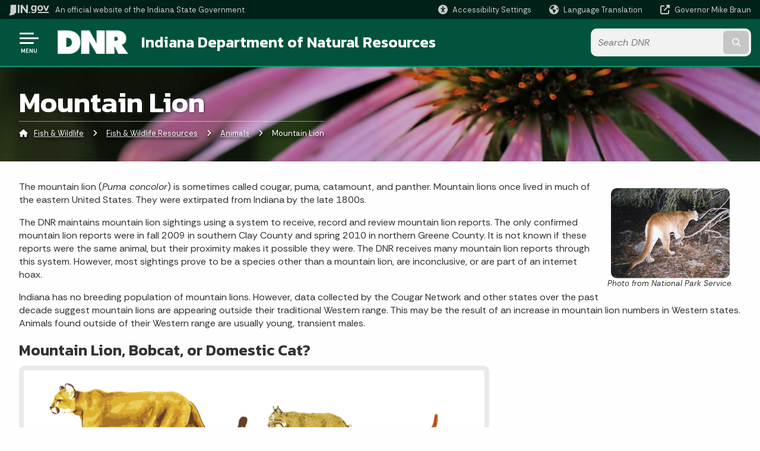

--- FILE ---
content_type: text/html; charset=UTF-8
request_url: https://www.in.gov/dnr/fish-and-wildlife/wildlife-resources/animals/mountain-lion/
body_size: 13475
content:
<!doctype html>
<html class="no-js" lang="en" aria-label="Fish &amp; Wildlife - Mountain Lion" data="
subpage
">
    <head>
    <!-- Front end is subsite page asset -->
    <title>DNR: Fish &amp; Wildlife: Mountain Lion</title>
<meta charset="utf-8">
<meta name="description" content="Indiana Department of Natural Resources Division of Fish & Wildlife Mountain Lions" />
<meta name="keywords" content="Indiana, Mountain, Lion, cougar, big, cat, sighting, puma, panther, size, tracks, color, tail, catamount, large, mammal" />
<meta name="viewport" content="width=device-width, initial-scale=1.0">
<meta name="apple-mobile-web-app-capable" content="yes">
<meta http-equiv="X-UA-Compatible" content="IE=edge,chrome=1">
<meta name="dcterms.title"      content="Mountain Lion">
<meta name="dcterms.creator"    content="Fish &amp; Wildlife">
<meta name="dcterms.created"    content="2021-01-27T13:29:49-05:00">
<meta name="dcterms.modified"   content="2024-11-26T12:31:39-05:00">
<meta name="dcterms.issued"     content="2021-01-29T09:45:36-05:00">
<meta name="dcterms.format"     content="HTML">
<meta name="dcterms.identifier" content="https://www.in.gov/dnr/fish-and-wildlife/wildlife-resources/animals/mountain-lion">
<!-- EnhancedUiSearch //-->
<!-- Settings //-->
<meta name="assetType" content="page_standard" />
<meta name="assetName" content="Mountain Lion" />
<!-- Publishing - Page Details //-->
    <meta itemprop="name" content="Mountain Lion" />
    <meta itemprop="description" content="Indiana Department of Natural Resources Division of Fish & Wildlife Mountain Lions" />
        <meta itemprop="image" content="https://www.in.gov" />
<meta name="twitter:card" content="summary" />
        <meta name="twitter:title" content="Mountain Lion" />
        <meta name="twitter:description" content="Indiana Department of Natural Resources Division of Fish & Wildlife Mountain Lions" />
        <meta property="og:title" content="Mountain Lion" />
        <meta property="og:description" content="Indiana Department of Natural Resources Division of Fish & Wildlife Mountain Lions" />
<meta property="og:type" content="website" />
    <meta property="og:url" content="https://www.in.gov/dnr/fish-and-wildlife/wildlife-resources/animals/mountain-lion/" />
<meta property="og:site_name" content="Fish &amp; Wildlife" />
<meta property="article:published_time" content="2021-01-29T09:45:36-05:00" />
<meta property="article:modified_time" content="2024-11-26T12:31:39-05:00" />
<meta property="article:tag" content="Indiana, Mountain, Lion, cougar, big, cat, sighting, puma, panther, size, tracks, color, tail, catamount, large, mammal" />
<link rel="shortcut icon" href="/global/images/favicon.ico" />
                <link rel="preconnect" href="https://fonts.googleapis.com">
<link rel="preconnect" href="https://fonts.gstatic.com" crossorigin>
<link href="https://fonts.googleapis.com/css2?family=Kanit:ital,wght@0,300;0,400;0,600;0,700;1,300;1,400;1,600;1,700&family=Rethink+Sans:ital,wght@0,400..800;1,400..800&display=swap" rel="stylesheet">
<link type="text/css" rel="stylesheet" media="all" href="/global/css/font-awesome-6.7.1/css/all.min.css" /> 
<link type="text/css" rel="stylesheet" media="all" href="/global/css/agency-styles-2024.css" />
<script type="text/javascript" src="/global/javascript/jquery-3.5.1.js"></script>
<!-- u: 52676 -->
            <link href="/dnr/includes/custom.css" rel="stylesheet">
            <link href="/dnr/includes/custom.css" rel="stylesheet">
        <link href="/dnr/fish-and-wildlife/includes/custom.css" rel="stylesheet">
         <link href="/dnr/fish-and-wildlife/includes/colors_2024.css" rel="stylesheet">
</head>
<body id="subpage" class="dnr marketing show-horizontal-menu ">
                <header data-sticky-container class="no-mobile-float">
    <div data-sticky data-margin-top="0" data-sticky-on="small">
        <div id="header_sliver" class="row expanded">
            <div id="header_sliver_logo_container" class="container_ingovlogo columns">
                    <svg id="in-gov-logo-svg" class="in-gov-logo-svg" alrt="IN.gov Logo" data-name="IN.gov Logo"
                        xmlns="http://www.w3.org/2000/svg" viewBox="0 0 120 32.26" height="18" width="68">
                        <defs>
                            <style>
                                .ingov-logo {
                                    fill: #fff;
                                }
                            </style>
                        </defs>
                        <title>IN.gov</title>
                        <path class="ingov-logo"
                            d="M20.21.1,9.8,0A3.6,3.6,0,0,0,8.53.26L6.81,1A.91.91,0,0,1,6.45,1,.86.86,0,0,1,6.15,1l-1-.45A.84.84,0,0,0,4.2.68a.88.88,0,0,0-.26.63L3.63,24a1.63,1.63,0,0,1-.25.75L1,28a3.65,3.65,0,0,0-.53,1.18L0,31.28a.83.83,0,0,0,.13.7.73.73,0,0,0,.57.28,1,1,0,0,0,.31,0l2.71-.83a1.3,1.3,0,0,1,.7.05L5.58,32a1.25,1.25,0,0,0,.51.12A1.37,1.37,0,0,0,7,31.77l.61-.56a.82.82,0,0,1,.49-.16h.07l.9.18.19,0a1.2,1.2,0,0,0,1.11-.7l.28-.65a.15.15,0,0,1,.17-.07l1.94.68a1.11,1.11,0,0,0,.34.06,1.18,1.18,0,0,0,1-.57l.32-.55a3.91,3.91,0,0,1,.61-.75l1.57-1.41a1.59,1.59,0,0,0,.46-1.37L17,25.57h0a2.72,2.72,0,0,0,1.35,0l1.88-.53a.82.82,0,0,0,.45-1.34L20.18,23a.08.08,0,0,1,0-.07.09.09,0,0,1,0-.06l.31-.23a1.76,1.76,0,0,0,.64-1.28l.07-20.19A1,1,0,0,0,20.21.1Zm61.61,2H78.65A.61.61,0,0,0,78,2.7a.61.61,0,0,1-1,.47,6.25,6.25,0,0,0-4.1-1.49c-4.19,0-7.31,3-7.31,8.44s3.16,8.44,7.31,8.44A6.22,6.22,0,0,0,77,17a.61.61,0,0,1,1,.46v.16c0,3.26-2.47,4.19-4.56,4.19a6.79,6.79,0,0,1-4.66-1.55.61.61,0,0,0-.93.14l-1.27,2.05a.62.62,0,0,0,.14.81,10.1,10.1,0,0,0,6.72,2.12c4.08,0,9-1.54,9-7.86V2.7A.61.61,0,0,0,81.82,2.09ZM78,12.59a.63.63,0,0,1-.14.39,4.9,4.9,0,0,1-3.6,1.7c-2.47,0-4.19-1.72-4.19-4.56s1.72-4.56,4.19-4.56a4.79,4.79,0,0,1,3.63,1.73.59.59,0,0,1,.11.35Zm15.59,6.48a8.41,8.41,0,0,0,8.78-8.72,8.77,8.77,0,0,0-17.54,0A8.4,8.4,0,0,0,93.63,19.07Zm0-13.52c2.71,0,4.26,2.23,4.26,4.8s-1.54,4.84-4.26,4.84S89.41,13,89.41,10.36,90.92,5.55,93.63,5.55Zm25.49-3.47h-2.8a.88.88,0,0,0-.82.57l-3.29,8.78a.88.88,0,0,1-1.64,0l-3.29-8.78a.88.88,0,0,0-.82-.57H103.7a.88.88,0,0,0-.81,1.2l6,14.82a.88.88,0,0,0,.81.55h3.52a.88.88,0,0,0,.81-.55l6-14.82A.88.88,0,0,0,119.12,2.09ZM61.59,21.23a2,2,0,1,0,2,2A2,2,0,0,0,61.59,21.23ZM30.18.44H26.66a.88.88,0,0,0-.88.88v23a.88.88,0,0,0,.88.88h3.52a.88.88,0,0,0,.88-.88v-23A.88.88,0,0,0,30.18.44Zm25.47,0H52.13a.88.88,0,0,0-.88.88V13.74a.88.88,0,0,1-1.59.51L40.05.81a.88.88,0,0,0-.71-.37H35.25a.88.88,0,0,0-.88.88v23a.88.88,0,0,0,.88.88h3.52a.88.88,0,0,0,.88-.88v-13a.88.88,0,0,1,1.59-.51l9.95,14a.88.88,0,0,0,.71.37h3.76a.88.88,0,0,0,.88-.88v-23A.88.88,0,0,0,55.65.44ZM118.59,21.6H87.28a.88.88,0,0,0-.88.88v1.75a.88.88,0,0,0,.88.88h31.31a.88.88,0,0,0,.88-.88V22.48A.88.88,0,0,0,118.59,21.6Z"
                            transform="translate(0 0)"></path>
                    </svg>
                <a href="https://www.in.gov/" target="_blank">
                <span id="header_sliver_official_text">An official website <span class="small-hide">of the Indiana State Government</span></span>
                </a>
            </div>
            <div class="columns medium-hide medium-2 large-2 shrink">
                <a id="header_sliver_accessibility_link" href="javascript:void(0);" data-acsb-custom-trigger="true" role="button" data-acsb-clickable="true" data-acsb-navigable="true" aria-hidden="true" tabindex="-1">
                    <span id="header_sliver_accessibility_icon" class="fas fa-universal-access" aria-hidden="true"></span>
                    <span id="header_sliver_accessibility_text" class="small-hide" aria-hidden="true">Accessibility Settings</span>
                </a>
            </div>
            <div id="google_translate_element_header" class="small-hide columns medium-hide medium-2 large-2 shrink">
                <span id="header_sliver_translation_icon" class="fas fa-globe-americas"></span>
                <span id="header_sliver_translation_text" class="small-hide">Language Translation</span>
            </div>
            <script type="text/javascript">
                function googleTranslateElementInit() {
                    new google.translate.TranslateElement({ pageLanguage: 'en', layout: google.translate.TranslateElement.InlineLayout.VERTICAL }, 'google_translate_element_header');
                }
            </script>
            <script type="text/javascript" src="//translate.google.com/translate_a/element.js?cb=googleTranslateElementInit" async></script>
            <div class="columns small-hide medium-2 large-2 shrink">
                <a id="header_sliver_governor_link" href="https://www.in.gov/gov" target="_blank"><span id="header_sliver_governor_icon" class="fas fa-external-link-alt"></span> <span id="header_sliver_governor_text">Governor Mike Braun</span></a>
            </div>
        </div>
        <div id="header_top" role="navigation" class="row expanded collapse">
            <div class="columns small-12 medium-expand">
                <ul id="header_elem-list" class="row expanded ">
                    <li id="header_agency-logo" class="columns small-12 shrink small-expand">
                                <a href="/dnr">
                        <img class="logo_agency" src="/dnr/images/logo_dnr-white.png" alt="DNR Logo"></a>
                    </li>
                    <li id="header_agency-name" class="columns  has-agency-logo ">   
                                        <a href="/dnr">
                            Indiana Department of Natural Resources
                        </a>
                    </li>
                    <script>
                        var searchCollection = 'agencies1';
                        var searchResultsPage = '/dnr/fish-and-wildlife/search-results';
                        var searchProfile = 'dnr';
                    </script>
                    <li id="header_search" class="columns small-12 medium-4 large-3">
                        <form id="agency-fb-search" action="/dnr/fish-and-wildlife/search-results" method="get" role="search">
                            <input type="hidden" name="profile" value="dnr">
                            <input type="hidden" name="collection" value="agencies1">
                            <ul id="header_search-list">
                                <li><button type="button" class="button" id="button_voice-search" title="Search by voice"><i
                                            class="fas fa-microphone"></i><span class="show-for-sr">Start voice
                                            input</span></button></li>
                                <li>
                                    <input id="header_agency-search" type="search" placeholder="Search&nbsp;DNR"
                                        data-placeholder="Search&nbsp;DNR" name="query" autocomplete="off"
                                        aria-label="Search query">
                                    <div id="frequent-search-wrap" data-cached=0>
                                        <p><i class="fas fa-star"></i> <strong>Frequent Searches</strong></p>
                                    </div>
                                </li>
                                <li><button type="submit" class="button" id="button_text-search"><span class="fas fa-magnifying-glass"></span><span class="browser-ie11">&gt;</span><span class="show-for-sr">Submit text search</span></button></li>
                            </ul>
                        </form>
                    </li>
                </ul>
            </div>
        </div>
    </div>
    <div id="top-menu-nav-btn" class="columns shrink bottom-left" title="Main Menu">
        <button id="button_main-menu" aria-expanded="true">
            <div id="toggle" class="button-container">
                <span class="top"></span>
                <span class="middle"></span>
                <span class="bottom"></span>
                <div class="icon-text">MENU</div>
            </div>
        </button>
    </div>
    <!--<div class="faq_box" style="display:none;"></div>-->
    <script>let siteAlertJSONPath = '/dnr/fish-and-wildlife' + '/includes/site-alert.json'</script>
</header>
<div class="overlay" id="overlay" data-close-on-click="true">
	<nav class="overlay-menu">
		<div class="main-nav" id="main-nav">
		    <div class="section-header section-parent">
                <h2>
					<span class="fas fa-home"></span><a href="/dnr">DNR</a><span class="fas fa-angle-right"></span><a href="/dnr/fish-and-wildlife">Fish &amp; Wildlife Home</a>
				</h2>
		    </div>
		    <ul class="vertical menu accordion-menu" data-accordion-menu data-submenu-toggle="true" data-multi-open="false">
    <li>
        <a href="/dnr/fish-and-wildlife/about-us">About Us
            <span class="show-for-sr"> - Click to Expand</span>
        </a>
<ul class="nested vertical menu submenu is-accordion-submenu" data-toggler=".expanded">
    <li class="parent">
            <a  href="/dnr/fish-and-wildlife/about-us" >About Fish &amp; Wildlife
                <span class="show-for-sr"> - Click to Expand</span>
            </a>
        <button class="toggle"></button>
    </li>
    <li>
        <a href="/dnr/fish-and-wildlife/about-us/careers">Careers
            <span class="show-for-sr"> - Click to Expand</span>
        </a>
</li>
    <li>
        <a href="/dnr/fish-and-wildlife/about-us/contact-us-faqs">Contact Us
            <span class="show-for-sr"> - Click to Expand</span>
        </a>
</li>
    <li>
        <a href="/dnr/fish-and-wildlife/about-us/email-newsletter">E-mail Newsletters
            <span class="show-for-sr"> - Click to Expand</span>
        </a>
</li>
    <li class="parent">
            <a  href="https://events.in.gov/dnr/calendar/upcoming?event_types%5B%5D=34006055383415&event_types%5B%5D=35121615846030" >Events
                <span class="show-for-sr"> - Click to Expand</span>
            </a>
        <button class="toggle"></button>
    </li>
    <li>
        <a href="/dnr/fish-and-wildlife/about-us/volunteer">Volunteer
            <span class="show-for-sr"> - Click to Expand</span>
        </a>
</li>
</ul></li>
    <li>
                <a href="/dnr/fish-and-wildlife/education-programs">Education Programs</a>
</li>
    <li>
                <a href="/dnr/fish-and-wildlife/fishing">Fishing</a>
</li>
    <li>
        <a href="/dnr/fish-and-wildlife/properties">Find A Property
            <span class="show-for-sr"> - Click to Expand</span>
        </a>
<ul class="nested vertical menu submenu is-accordion-submenu" data-toggler=".expanded">
    <li class="parent">
            <a  href="/dnr/fish-and-wildlife/properties" >About Our Properties
                <span class="show-for-sr"> - Click to Expand</span>
            </a>
        <button class="toggle"></button>
    </li>
    <li>
        <a href="/dnr/fish-and-wildlife/properties/advisories">Fish &amp; Wildlife Property Alerts
            <span class="show-for-sr"> - Click to Expand</span>
        </a>
</li>
    <li>
        <a href="/dnr/fish-and-wildlife/properties/dnr-shooting-ranges">Shooting Ranges
            <span class="show-for-sr"> - Click to Expand</span>
        </a>
</li>
    <li>
        <a href="/dnr/fish-and-wildlife/properties/game-bird-areas">Game Bird Areas
            <span class="show-for-sr"> - Click to Expand</span>
        </a>
</li>
    <li>
        <a href="/dnr/fish-and-wildlife/properties/atterbury-fwa">Atterbury Fish &amp; Wildlife Area
            <span class="show-for-sr"> - Click to Expand</span>
        </a>
</li>
    <li>
        <a href="/dnr/fish-and-wildlife/properties/austin-bottoms-conservation-area">Austin Bottoms Conservation Area
            <span class="show-for-sr"> - Click to Expand</span>
        </a>
</li>
    <li>
        <a href="/dnr/fish-and-wildlife/properties/blue-grass-fwa">Blue Grass Fish &amp; Wildlife Area
            <span class="show-for-sr"> - Click to Expand</span>
        </a>
</li>
    <li>
        <a href="/dnr/fish-and-wildlife/properties/busseron-creek-fish-and-wildlife-area">Busseron Creek Fish &amp; Wildlife Area
            <span class="show-for-sr"> - Click to Expand</span>
        </a>
</li>
    <li>
        <a href="/dnr/fish-and-wildlife/properties/chinook-fwa">Chinook Fish &amp; Wildlife Area
            <span class="show-for-sr"> - Click to Expand</span>
        </a>
</li>
    <li>
        <a href="/dnr/fish-and-wildlife/properties/crosley-fwa">Crosley Fish &amp; Wildlife Area
            <span class="show-for-sr"> - Click to Expand</span>
        </a>
</li>
    <li>
        <a href="/dnr/fish-and-wildlife/properties/deer-creek-fwa">Deer Creek Fish &amp; Wildlife Area
            <span class="show-for-sr"> - Click to Expand</span>
        </a>
</li>
    <li>
        <a href="/dnr/fish-and-wildlife/properties/fairbanks-landing-fwa">Fairbanks Landing Fish &amp; Wildlife Area
            <span class="show-for-sr"> - Click to Expand</span>
        </a>
</li>
    <li>
        <a href="/dnr/fish-and-wildlife/properties/glendale-fwa">Glendale Fish &amp; Wildlife Area
            <span class="show-for-sr"> - Click to Expand</span>
        </a>
</li>
    <li>
        <a href="/dnr/fish-and-wildlife/properties/goose-pond-fwa">Goose Pond Fish &amp; Wildlife Area
            <span class="show-for-sr"> - Click to Expand</span>
        </a>
</li>
    <li>
        <a href="/dnr/fish-and-wildlife/properties/hillenbrand-fwa">Hillenbrand Fish &amp; Wildlife Area
            <span class="show-for-sr"> - Click to Expand</span>
        </a>
</li>
    <li>
        <a href="/dnr/fish-and-wildlife/properties/hovey-lake-fwa">Hovey Lake Fish &amp; Wildlife Area
            <span class="show-for-sr"> - Click to Expand</span>
        </a>
</li>
    <li>
        <a href="/dnr/fish-and-wildlife/properties/je-roush-lake-fwa">JE Roush Lake Fish &amp; Wildlife Area
            <span class="show-for-sr"> - Click to Expand</span>
        </a>
</li>
    <li>
        <a href="/dnr/fish-and-wildlife/properties/jasper-pulaski-fwa">Jasper-Pulaski Fish &amp; Wildlife Area
            <span class="show-for-sr"> - Click to Expand</span>
        </a>
</li>
    <li>
        <a href="/dnr/fish-and-wildlife/properties/kankakee-fwa">Kankakee Fish &amp; Wildlife Area
            <span class="show-for-sr"> - Click to Expand</span>
        </a>
</li>
    <li>
        <a href="/dnr/fish-and-wildlife/properties/kingsbury-fwa">Kingsbury Fish &amp; Wildlife Area
            <span class="show-for-sr"> - Click to Expand</span>
        </a>
</li>
    <li>
        <a href="/dnr/fish-and-wildlife/properties/lasalle-fwa">LaSalle Fish &amp; Wildlife Area
            <span class="show-for-sr"> - Click to Expand</span>
        </a>
</li>
    <li>
        <a href="/dnr/fish-and-wildlife/properties/pigeon-river-fwa">Pigeon River Fish &amp; Wildlife Area
            <span class="show-for-sr"> - Click to Expand</span>
        </a>
</li>
    <li>
        <a href="/dnr/fish-and-wildlife/properties/splinter-ridge-fwa">Splinter Ridge Fish &amp; Wildlife Area
            <span class="show-for-sr"> - Click to Expand</span>
        </a>
</li>
    <li class="parent">
        <a href="/dnr/fish-and-wildlife/properties/state-fish-hatcheries2">State Fish Hatcheries
            <span class="show-for-sr"> - Click to Expand</span>
        </a>
        <button class="toggle"></button>
    <ul class="nested vertical menu submenu" data-toggler=".expanded">
        <div class="nest-group">
    <li class="list-group-item list-group-item-nav">
        <a  href="/dnr/fish-and-wildlife/fishing/indiana-fish-stocking/bodine-state-fish-hatchery">Bodine State Fish Hatchery</a>
    </li>
    <li class="list-group-item list-group-item-nav">
        <a  href="/dnr/fish-and-wildlife/fishing/indiana-fish-stocking/cikana-state-fish-hatchery">Cikana State Fish Hatchery </a>
    </li>
    <li class="list-group-item list-group-item-nav">
        <a  href="/dnr/fish-and-wildlife/fishing/indiana-fish-stocking/curtis-creek-trout-rearing-station">Curtis Creek Trout Rearing Station </a>
    </li>
    <li class="list-group-item list-group-item-nav">
        <a  href="/dnr/fish-and-wildlife/fishing/indiana-fish-stocking/driftwood-state-fish-hatchery">Driftwood State Fish Hatchery </a>
    </li>
    <li class="list-group-item list-group-item-nav">
        <a  href="/dnr/fish-and-wildlife/fishing/indiana-fish-stocking/east-fork-state-fish-hatchery">East Fork State Fish Hatchery </a>
    </li>
    <li class="list-group-item list-group-item-nav">
        <a  href="/dnr/fish-and-wildlife/fishing/indiana-fish-stocking/fawn-river-state-fish-hatchery">Fawn River State Fish Hatchery</a>
    </li>
    <li class="list-group-item list-group-item-nav">
        <a  href="/dnr/fish-and-wildlife/fishing/indiana-fish-stocking/mixsawbah-state-fish-hatchery"> Mixsawbah State Fish Hatchery</a>
    </li>
        </div>
    </ul>
</li>
    <li>
        <a href="/dnr/fish-and-wildlife/properties/sugar-creek-conservation-area">Sugar Creek Conservation Area
            <span class="show-for-sr"> - Click to Expand</span>
        </a>
</li>
    <li>
        <a href="/dnr/fish-and-wildlife/properties/sugar-ridge-fwa">Sugar Ridge Fish &amp; Wildlife Area
            <span class="show-for-sr"> - Click to Expand</span>
        </a>
</li>
    <li>
        <a href="/dnr/fish-and-wildlife/properties/tri-county-fwa">Tri-County Fish &amp; Wildlife Area
            <span class="show-for-sr"> - Click to Expand</span>
        </a>
</li>
    <li>
        <a href="/dnr/fish-and-wildlife/properties/wabash-river-conservation-area">Wabash River Conservation Area
            <span class="show-for-sr"> - Click to Expand</span>
        </a>
</li>
    <li>
        <a href="/dnr/fish-and-wildlife/properties/wabashiki-fwa">Wabashiki Fish &amp; Wildlife Area
            <span class="show-for-sr"> - Click to Expand</span>
        </a>
</li>
    <li>
        <a href="/dnr/fish-and-wildlife/properties/wilbur-wright-fwa">Wilbur Wright Fish &amp; Wildlife Area
            <span class="show-for-sr"> - Click to Expand</span>
        </a>
</li>
    <li>
        <a href="/dnr/fish-and-wildlife/properties/willow-slough-fwa">Willow Slough Fish &amp; Wildlife Area
            <span class="show-for-sr"> - Click to Expand</span>
        </a>
</li>
    <li>
        <a href="/dnr/fish-and-wildlife/properties/winamac-fwa">Winamac Fish &amp; Wildlife Area
            <span class="show-for-sr"> - Click to Expand</span>
        </a>
</li>
</ul></li>
    <li>
                <a href="/dnr/fish-and-wildlife/wildlife-resources">Fish &amp; Wildlife Resources</a>
</li>
    <li>
                <a href="/dnr/fish-and-wildlife/hunting-and-trapping">Hunting &amp; Trapping</a>
</li>
    <li>
                <a href="/dnr/fish-and-wildlife/landowner-and-wildlife-habitat-assistance">Landowner and Wildlife Habitat Assistance</a>
</li>
    <li>
                <a href="/dnr/fish-and-wildlife/licenses-and-permits">Licenses &amp; Permits</a>
</li>
    <li>
                <a href="/dnr/fish-and-wildlife/nongame-and-endangered-wildlife">Rare and Endangered Wildlife</a>
</li>
    <li>
                <a href="/dnr/fish-and-wildlife/rule-regulation-changes">Rule &amp; Regulation Changes</a>
</li>
            </ul>
        </div>
    </nav>
    <div id="mm-close">
        <span class="fas fa-times fa-small"></span>&nbsp; Close Menu
    </div>
</div>
        <div id="container_main" class="row expanded ">
            <main class="columns medium-12">
                <article aria-label="IN.gov Content">
<!-- banner -->
        <div id="subpage-banner-container" style="background-image: url('/dnr/fish-and-wildlife/images/fw-coneflower-topper.jpg'); background-position: center center;">
	        <div id="subpage-banner-overlay">
		        <div id="subpage-banner-width">
		            <h1 id="subpage-main-title">Mountain Lion</h1>
	    	        <ul id="subpage-breadcrumbs">
                        <li>
                            <span class="fas fa-home"></span>
                                    <a href="/dnr/fish-and-wildlife">Fish &amp; Wildlife</a> 
                        </li>
                        <li>
                                    <span class="fas fa-angle-right"></span>
                                    <a href="/dnr/fish-and-wildlife/wildlife-resources">Fish &amp; Wildlife Resources</a>
                        </li>
                        <li>
                                    <span class="fas fa-angle-right"></span>
                                    <a href="/dnr/fish-and-wildlife/wildlife-resources/animals">Animals</a>
                        </li>
                        <li>
                                <span class="show-for-sr">Current: </span>
                                <span class="fas fa-angle-right"></span>
                                Mountain Lion
                        </li>
	    	        </ul>
	    	    </div>
	        </div>
        </div>
                                        <!-- Standard page container -->
                                            <!--<div class="text-container">-->
<section id="content_container_270827">
<p><span id="photo-caption-r-noscale"><img alt="mountain lion" src="/dnr/fish-and-wildlife/images/fw-mt_lion.jpg" title="mountain lion" width="200" height="152" /><br />Photo from National Park Service. </span> The mountain lion (<em>Puma concolor</em>) is sometimes called cougar, puma, catamount, and panther. Mountain lions once lived in much of the eastern United States. They were extirpated from Indiana by the late 1800s.</p><p>The DNR maintains mountain lion sightings using a system to receive, record and review mountain lion reports. The only confirmed mountain lion reports were in fall 2009 in southern Clay County and spring 2010 in northern Greene County. It is not known if these reports were the same animal, but their proximity makes it possible they were. The DNR receives many mountain lion reports through this system. However, most sightings prove to be a species other than a mountain lion, are inconclusive, or are part of an internet hoax.</p><p>Indiana has no breeding population of mountain lions. However, data collected by the&nbsp;Cougar Network and other states over the past decade suggest mountain lions are appearing outside their traditional Western range. This may be the result of an increase in mountain lion numbers in Western states. Animals found outside of their Western range are usually young, transient males.</p><h3>Mountain Lion, Bobcat, or Domestic Cat?</h3><div><p align="left"><img alt="Mountain Lion, Bobcat, Domestic Cat" src="/dnr/fish-and-wildlife/images/fw-mountainlionBobcatCat.jpg" width="792" height="214" /></p><h4 align="left"><a href="/dnr/fish-and-wildlife/wildlife-resources/animals/bobcats">Bobcat</a></h4><ul><li style="text-align: left;"><strong align="left">Weight:</strong> 15-30 pounds</li><li style="text-align: left;"><strong>Length:</strong> About 30-50 inches long</li><li style="text-align: left;"><strong>Tail:</strong> About 4-5 inches long</li></ul><h4 style="text-align:left"><a href="/dnr/fish-and-wildlife/wildlife-resources/animals/mountain-lion">Mountain Lion</a></h4><ul><li style="text-align: left;"><strong align="left">Weight:</strong> 80-160 pounds</li><li style="text-align: left;"><strong>Length:</strong> About 7-8 feet long</li><li style="text-align: left;"><strong>Tail:</strong> 2-3 feet long (up to half of the total length)</li></ul></div><h3>Identification</h3><p>The mountain lion is a large, slender cat, with a long rope-like tail. Adults are a uniform tan or tawny in color, with a white or cream-colored chin, undersides and inner legs.</p><p>Bobcats, feral cats and domestic dogs may be misidentified as mountain lion. Below is a list of physical characteristics that distinguish mountain lions from more common species.</p><h4>Physical appearance</h4><ul><li>Coat overall is tawny to golden-brown</li><li>Long, thick tail with blunt, black tip that is held low, not uplifted</li><li>Oval heads are smaller in proportion to their overall body size</li><li>Longer neck in comparison to housecats; the neck can be as long as the length of the head</li><li>Rounded ears that are solid black or gray on the back, may have a white or light spot</li><li>Some black on the front of the muzzle, below the nose</li><li>Belly, underside, inside legs and chin are white or creamy</li><li>Slight sag to their spine</li></ul><p>NOTE: Use of optics (binoculars or scopes) can magnify an animal's size.</p><h4>Tracks</h4><ul><li>Approximately 3-4 inches in length and 3-4.5 inches wide</li><li>Round and often wider than they are long</li><li>No claws</li></ul><p><span id="photo-caption-l-noscale"><img alt="front mt. lion tracks" src="/dnr/fish-and-wildlife/images/fw-mt_lion_front_tracks.jpg" title="front mt. lion tracks" /><br /><em><small><strong>Front Track</strong></small></em></span><span id="photo-caption-l-noscale"><img alt="back mt. lion tracks" src="/dnr/fish-and-wildlife/images/fw-mt_lion_rear_tracks.jpg" title="back mt. lion tracks" /><br /><em><small><strong>Back Track</strong></small></em></span></p><h3>If you encounter a mountain lion</h3><p>The prospect of mountain lions alarms many citizens; however, the likelihood of encountering a mountain lion in Indiana is remote. The same is true even in Western states with breeding populations because these are reclusive animals. There is little likelihood for this animal to be seen in large cities, neighborhoods and other areas where there are humans.</p><p>If an encounter does happen, follow this advice from authorities in Western states:</p><ul><li>Do not approach a mountain lion. Give it a way to escape.</li><li>Do not run from a mountain lion. Instead, stand and face the animal. Make eye contact.</li><li>Do not crouch or bend over. Do all you can to appear larger. Raise your arms and open your jacket or shirt. Wave your arms slowly and speak firmly in a loud voice.</li><li>Hold children and pets near you.</li><li>Fight back if attacked using big sticks, stones or any other available items.</li></ul><h4>Legal status</h4><p>The mountain lion in Indiana is protected as an exotic mammal. State law allows a resident landowner or tenant to kill a mountain lion while it is causing damage to property owned or leased by the landowner or tenant. If the landowner/tenant wishes to have someone else kill the mountain lion, that person must get a permit from the DNR Division of Fish &amp; Wildlife. Any mountain lion killed should be immediately reported to a <a href="https://www.in.gov/dnr/fish-and-wildlife/about-us/contact-us-faqs/#wild">DNR wildlife biologist</a> or <a href="/dnr/law-enforcement/contact-us">Central Dispatch of Indiana DNR Law Enforcement.</a></p><h4>How to report a mountain lion sighting in Indiana</h4><div><p>Seeing a mountain lion in Indiana is unlikely; bobcats and domestic cats are often misidentified and reported as mountain lions. Be sure to factor in the size of items or vegetation near the animal you observed to help estimate the observed animals' size. Indiana DNR can confirm reports that include a clear picture of a mountain lion in a verifiable location; a picture or plaster cast of mountain lion tracks with measurements; or other evidence of specific mountain lion behavior. To report a mountain lion sighting or encounter use the <a rel="noopener noreferrer" href="/dnr/fish-and-wildlife/wildlife-resources/animals/report-a-mammal"><u>Report A Mammal form</u></a>.</p></div>
</section>
                </article> 
            </main> 
        </div> 
                <section class="agency-prefooter" aria-label="helpful links" role="contentinfo">
    <div class="row expanded align-center">
        <div class="columns small-12 medium-6 large-expand" id="news-faq-wrap">
            <div id="news-wrap">
                <h3><span class="fa-regular fa-bullhorn"></span>&nbsp;Upcoming Events</h3>
                    <script>
                        var url= "https://events.in.gov/widget/view?schools=IN&types=34006055383415%2C35121615846030&groups=dnr&days=365&num=7&match=all&container=localist-widget-478198&style=none&template=in-gov-list";
                        var widgetID = url.match(/localist-widget-\d*/);
                        var sortDirectionClass = `Ascending` == 'Descending' ? 'reverse' : '';
                        console.log(`Widget id is ${widgetID}`);
                        $("#news-wrap").append(`<div id="${widgetID}" class="localist-widget ${sortDirectionClass}"></div>`);
                    </script>
                    <script defer type="text/javascript" src="https://events.in.gov/widget/view?schools=IN&types=34006055383415%2C35121615846030&groups=dnr&days=365&num=7&match=all&container=localist-widget-478198&style=none&template=in-gov-list"></script>
    	        <a href="https://www.in.gov/dnr/fish-and-wildlife/events/" class="button">More Events</a>
            </div>
        </div>
        <div class="columns small-12 medium-6 large-expand">
            <div id="faq-wrap">
                <div id="faq-wrap-2">
                    <h3><span class="fa-regular fa-circle-question"></span>&nbsp;Top FAQs</h3>
                        <p></p>
                </div>
            </div>
        </div>
    </div>
</section>
        <input type="hidden" name="token" value="8f0364e70edfdafabb85ca99fd1745c7b17f73f2"  class="sq-form-field" id="token" />        
                    <section id="footer_agency" data-ctype="agency-footer" aria-label="agency information" role="contentinfo">
  <div class="row expanded">
      <div id="footer_agency-brand" class="columns small-12 medium-3">
        <img class="logo_agency" alt="DNR Logo" src="/dnr/images/logo_dnr-white.png" height="40">
        <p>Indiana Department of Natural Resources</p>
      </div>
      <div id="footer_agency-links" class="columns small-12 medium-9">
        <div class="row expanded">
          <div class="columns small-12 medium-expand">
            <h2>Online Services</h2>
            <ul><li><a href="https://www.gooutdoorsin.com/" rel="http://www.in.gov/ai/appfiles/dnr-license/index.html">Buy a hunting or fishing license</a></li><li><a href="https://www.gooutdoorsin.com/" target="_blank" rel="https://secure.in.gov/apps/dnr/htf/license/gift/">Buy a license gift certificate</a></li><li><a href="/dnr/fish-and-wildlife/hunting-and-trapping/indiana-checkin-game" rel="http://www.in.gov/dnr/fishwild/7365.htm">Check game online</a></li><li><a href="https://www.gooutdoorsin.com/" rel="https://secure.in.gov/apps/dnr/gamecheck/cid-lookup.html">Find your customer ID</a></li><li><a href="/dnr/fish-and-wildlife/hunting-and-trapping/waterfowl-and-migratory-game-birds/migratory-bird-harvest-information-program-hip" rel="http://www.in.gov/dnr/fishwild/3567.htm">Obtain a Migratory Bird Harvest Information Program Number</a></li><li><a href="/dnr/fish-and-wildlife/hunting-and-trapping/reserved-hunts" rel="http://www.in.gov/ai/appfiles/dnr-slh/landing_page.html">Register for a reserved hunt</a></li><li><a href="https://www.gooutdoorsin.com/" rel="https://secure.in.gov/apps/dnr/htf/license/reprint/">Reprint your license</a></li><li><a href="https://www.in.gov/services.htm" rel="http://www.in.gov/services.htm">More IN.gov Online Services</a></li><li><a href="https://www.in.gov/subscriber_center.htm" rel="http://www.in.gov/subscriber_center.htm">IN.gov Subscriber Center</a></li></ul>
          </div>
          <div class="columns small-12 medium-expand">
            <h2>I Want To</h2>
            <ul><li><a href="/dnr/fish-and-wildlife/nongame-and-endangered-wildlife/donate-to-the-indiana-nongame-wildlife-fund" rel="http://www.in.gov/dnr/fishwild/3316.htm">Donate to the Indiana Nongame Wildlife Fund</a></li><li><a href="/dnr/places-to-go/indiana-dnr-locations" rel="https://www.in.gov/dnr/3233.htm">Find out where to recreate</a></li><li><a href="/dnr/fish-and-wildlife/wildlife-resources/orphaned-and-injured-animals" rel="http://www.in.gov/dnr/fishwild/5492.htm">Get help for an orphaned/injured animal</a></li><li><a href="/dnr/fish-and-wildlife/wildlife-resources/living-with-wildlife" rel="http://www.in.gov/dnr/fishwild/2351.htm">Get help with a nuisance animal</a></li><li><a href="https://on.in.gov/sickwildlife" target="_self" rel="https://on.in.gov/sickwildlife">Report a dead or sick animal</a></li><li><a href="/dnr/law-enforcement/turn-in-a-poacher-or-polluter" rel="http://www.in.gov/dnr/lawenfor/2745.htm">Report a poacher</a></li></ul><h2><br />Everyone Welcome</h2><ul><li><a href="/dnr/about-us/everyone-welcome">Plan Your Visit to a DNR Property</a></li><li><a href="/dnr/places-to-go/accessibility">Accessibility in the Outdoors</a></li></ul>
          </div>
          <div class="columns small-12 medium-expand">
            <h2>Social Media</h2>
            <ul class="icons_social row medium-collapse">
              <li class="columns">
                <a title="Facebook" href="https://www.facebook.com/INfishandwildlife" target="_blank"><span class="fab fa-facebook-square"></span><span class="browser-ie11">Facebook</span></a>
              </li>
              <li class="columns">
                <a title="Twitter" href="https://www.twitter.com/INFishWildlife" target="_blank"><span class="fab fa-x-twitter"></span><span class="browser-ie11">Twitter</span></a>
              </li>
              <li class="columns">
                <a title="Instagram" href="https://www.instagram.com/infishwildlife/" target="_blank"><span class="fab fa-instagram"></span><span class="browser-ie11">Instagram</span></a>
              </li>
              <li class="columns">
                <a title="YouTube" href="https://www.youtube.com/playlist?list=PLEBF82F2251D6B1F3" target="_blank"><span class="fab fa-youtube"></span><span class="browser-ie11">YouTube</span></a>
              </li>
              <li class="columns">
                <a title="LinkedIn" href="https://www.linkedin.com/company/27182492/" target="_blank"><span class="fab fa-linkedin"></span><span class="browser-ie11">LinkedIn</span></a>
              </li>
              <li class="columns">
                <a title="Email" href="https://cloud.subscription.in.gov/signup?depid=546006240" target="_blank"><span class="far fa-envelope"></span><span class="browser-ie11">Email</span></a>
              </li>
              <li class="columns">
                <a title="Calendar" href="https://events.in.gov/dnr" target="_blank"><span class="fas fa-calendar-alt"></span><span class="browser-ie11">Calendar</span></a>
              </li>
          </ul>
          </div>
      </div>
  </div>
</section>
                    <footer>
    <section id="footer_sliver">
    <div>
        Copyright &copy; 2026 State of Indiana - All rights reserved.
    </div>
</section>
<footer id="footer_global" data-ctype="global-footer" style="background-image: url(/global/images/indiana-state-seal-bw-2.png);">
    <div id="footer_links" class="row expanded">
        <div class="columns small-12 medium-6 large-expand">
            <section id="footer_help" aria-label="Find Information">
                <h2>Find Information</h2>
                <ul class="vertical menu">
                    <!-- <li><a href="https://www.in.gov/idoa/state-information-center/" target="_blank">About State Information Center</a></li>                     -->
                    <!-- <li><a href="sms:1-855-463-5292">Text: 1-855-463-5292</a></li> -->
                    <li class="chat-link"><a href="javascript:void(0);" onclick="zE.activate({hideOnClose: false});">State Information Live Chat</a></li>
                    <li><a href="https://in.accessgov.com/idoa/Forms/Page/idoa/ask-sic-a-question/" target="_blank">Email State Information Center</a></li>
                    <li><a href="https://www.in.gov/apps/iot/find-a-person/" target="_blank">Find a Person</a></li>
                    <li><a aria-label="Find an Agency Footer Link" href="//www.in.gov/core/find_agency.html" target="_blank">Find an Agency</a></li>
                    <li><a href="tel:1-800-457-8283">Call: 1-800-457-8283</a></li>
                    <li><a href="tel:1-888-311-1846">Text: 1-888-311-1846</a></li>
                </ul>
            </section>
        </div>
        <div class="columns small-12 medium-6 large-expand">
            <section id="footer_quick_information" aria-label="Quick Information">
                <h2>Quick Information</h2>
                <ul class="vertical menu">
                    <!-- <li><a href="https://www.in.gov/apps/iot/find-a-person/" target="_blank">Find a State Employee</a></li> -->
                    <!-- <li><a href="https://www.in.gov/core/find_agency.html" target="_blank">Find an Agency</a></li> -->
                    <!-- <li><a href="https://www.in.gov/core/map.html" target="_blank">Maps & Information</a></li> -->
                    <!-- <li><a href="https://workforindiana.in.gov/" target="_blank">Apply for State Jobs</a></li> -->
                    <li><a href="https://www.in.gov/core/sitesurvey.html" target="_blank">IN.gov User Survey</a></li>
                    <li><a href="https://www.in.gov/core/advanced_search.html" target="_blank">Advanced Search</a></li>
                    <li><a href="https://www.in.gov/core/policies.html" target="_blank">Policies</a></li>
                    <li><a href="https://www.in.gov/core/sitemap.html" target="_blank">Sitemap</a></li>
                    <li><a href="https://faqs.in.gov/hc/en-us" target="_blank">IN.gov FAQs</a></li>
                    <li><a href="https://www.in.gov/core/info_employees.html" target="_blank">State Employee Resources</a></li>
                    </li>
                </ul>
            </section>
        </div>
        <div class="columns small-12 medium-6 large-expand">
            <section id="footer_state_information" aria-label="State Information">
                <h2>State Information</h2>
                <ul class="vertical menu">
                    <li><a href="https://www.in.gov/core/map.html" target="_blank">Maps &amp; Information</a></li>
                    <li><a href="https://www.in.gov/core/news_events.html" target="_blank">IN.gov News &amp; Events</a></li>
                    <li><a href="https://www.in.gov/core/gov-delivery.html" target="_blank">Email Updates</a></li>
                    <li><a href="https://iga.in.gov/laws/current/ic/titles/1" target="_blank">Indiana Code</a></li>
                    <li><a href="http://www.in.gov/legislative/iac/" target="_blank">Indiana Administrative Code</a></li>
                    <li><a href="https://www.in.gov/core/awards.html" target="_blank">Awards</a></li>
                </ul>
            </section>
        </div>
        <div class="columns small-12 medium-6 large-expand">
            <section id="footer_media_links" aria-label="IN.gov Settings">
                <div class="footer-logo-container">
                    <svg id="footer-in-gov-logo-svg" data-name="IN.gov Logo" xmlns="https://www.w3.org/2000/svg"
                        height= 31.00 width=119 viewBox="0 0 119 31.99">
                        <defs>
                            <style>
                                .ingov-gold {
                                    fill: #eaba0b;
                                }
                                .ingov-blue {
                                    fill: #2a4d87;
                                }
                                .ingov-white {
                                    fill: #fff;
                                }
                            </style>
                        </defs>
                        <path class="ingov-white"
                            d="M81.13,2.07h0s-3.14,.01-3.14,.01c-.34,0-.61,.27-.61,.61,0,.34-.27,.61-.61,.61-.15,0-.29-.05-.4-.15-1.14-.97-2.58-1.5-4.08-1.49-4.15,0-7.25,3-7.25,8.37s3.13,8.37,7.25,8.37c1.49,0,2.94-.54,4.06-1.53,.25-.22,.64-.2,.86,.06,.1,.11,.15,.25,.15,.4v.15c0,3.23-2.45,4.15-4.52,4.15-1.82,0-3.37-.44-4.62-1.53-.25-.22-.64-.2-.86,.05-.02,.03-.04,.05-.06,.08l-1.26,2.03c-.16,.26-.1,.6,.14,.79,1.95,1.54,4.02,2.1,6.66,2.1,4.05,0,8.88-1.53,8.88-7.79V2.67c0-.33-.27-.59-.6-.6Zm-3.89,10.81c-.9,1.04-2.2,1.65-3.58,1.68-2.45,0-4.15-1.7-4.15-4.52s1.7-4.52,4.15-4.52c1.39,.02,2.71,.64,3.6,1.71,.07,.1,.11,.22,.11,.35v4.91c0,.14-.04,.28-.14,.4ZM92.85,1.66c-5.45,0-8.68,3.95-8.68,8.61s3.27,8.64,8.68,8.64,8.71-3.95,8.71-8.64-3.27-8.6-8.71-8.6Zm0,13.41c-2.69,0-4.19-2.21-4.19-4.8s1.52-4.77,4.19-4.77,4.22,2.21,4.22,4.77-1.53,4.8-4.22,4.8ZM118.45,2.13c-.1-.04-.22-.06-.33-.06h-2.78c-.36,0-.67,.23-.79,.56l-3.28,8.7c-.17,.45-.67,.67-1.12,.5-.23-.09-.41-.27-.5-.5l-3.26-8.7c-.12-.33-.44-.56-.79-.56h-2.74c-.48,0-.86,.4-.86,.88,0,.11,.02,.21,.06,.31l5.9,14.7c.13,.32,.44,.54,.79,.54h3.49c.35,0,.66-.22,.79-.54l5.9-14.7c.18-.45-.04-.95-.49-1.13ZM61.08,21.05c-1.08,0-1.96,.88-1.96,1.96s.88,1.96,1.96,1.96,1.96-.88,1.96-1.96-.88-1.96-1.96-1.96ZM29.93,.44h-3.49c-.48,0-.87,.39-.87,.87V24.11c0,.48,.39,.87,.87,.87h3.49c.48,0,.87-.39,.87-.87V1.3c0-.48-.39-.87-.87-.87Zm25.27,0s-.01,0-.02,0h-3.49c-.48,0-.87,.39-.87,.87V13.62c0,.48-.37,.88-.85,.88-.29,0-.57-.14-.73-.38L39.73,.79c-.16-.23-.43-.36-.71-.36h-4.06c-.48,0-.87,.39-.87,.87V24.11c0,.48,.39,.87,.87,.87h3.49c.48,0,.87-.39,.87-.87V11.22c0-.48,.37-.88,.85-.88,.29,0,.57,.14,.73,.38l9.86,13.9c.16,.23,.43,.36,.71,.37h3.73c.48,0,.87-.39,.87-.87V1.3c0-.48-.39-.87-.87-.87Z">
                        </path>
                        <g>
                            <path class="ingov-white"
                                d="M20.04,.1l-10.32-.1c-.43,0-.86,.09-1.26,.25l-1.7,.73c-.11,.04-.23,.06-.35,.05-.1,0-.21-.02-.3-.06l-1.02-.44c-.31-.15-.67-.1-.92,.14-.16,.17-.26,.39-.25,.62l-.3,22.49c-.02,.26-.1,.52-.25,.74l-2.34,3.21c-.25,.36-.43,.77-.53,1.19L.03,31.02c-.06,.24-.01,.5,.14,.7,.14,.17,.35,.27,.57,.27,.1,0,.21-.01,.31-.04l2.69-.82c.23-.05,.48-.03,.7,.05l1.12,.54c.16,.07,.33,.11,.5,.12,.34,.01,.67-.1,.93-.33l.6-.55c.14-.1,.31-.16,.48-.16h.06l.89,.18c.06,.01,.13,.02,.19,.02,.47,0,.91-.26,1.1-.7l.27-.64c.03-.06,.1-.09,.17-.08l1.93,.68c.11,.04,.22,.06,.33,.06,.42,0,.81-.21,1.03-.56l.32-.54c.17-.27,.37-.52,.61-.75l1.55-1.4c.36-.36,.53-.86,.46-1.36l-.07-.36h.04c.44,.11,.9,.11,1.34,0l1.86-.53c.44-.1,.72-.54,.62-.98-.03-.13-.09-.25-.18-.35l-.57-.75s0-.05,0-.07c0-.02,.02-.05,.04-.06l.31-.23c.38-.31,.61-.77,.64-1.27l.06-19.99c0-.56-.45-1.02-1.02-1.03Z">
                            </path>
                            <rect class="ingov-gold" x="85.68" y="21.42" width="32.78" height="3.48" rx=".87" ry=".87">
                            </rect>
                        </g>
                    </svg>
                </div>
                <ul class="vertical menu">
                    <li><a href="javascript:void();" data-acsb-custom-trigger="true" title="Open accessibility tools"
                        role="button" data-acsb-clickable="true" data-acsb-navigable="true" tabindex="0"
                        data-acsb-now-navigable="true">Accessibility Settings</a></li>
                    <li><a href="https://www.in.gov/core/accessibility-feedback.html" target="_blank">Report Accessibility Issues</a></li>
                    <script type="text/javascript" src="https://www.browsealoud.com/plus/scripts/3.1.0/ba.js"
                    crossorigin="anonymous"
                    integrity="sha256-VCrJcQdV3IbbIVjmUyF7DnCqBbWD1BcZ/1sda2KWeFc= sha384-k2OQFn+wNFrKjU9HiaHAcHlEvLbfsVfvOnpmKBGWVBrpmGaIleDNHnnCJO4z2Y2H sha512-gxDfysgvGhVPSHDTieJ/8AlcIEjFbF3MdUgZZL2M5GXXDdIXCcX0CpH7Dh6jsHLOLOjRzTFdXASWZtxO+eMgyQ==">  </script>
                    <li>
                        <div class="_ba_logo" id="__ba_launchpad" style="padding-top: 0.5rem;"><a title="Listen with the ReachDeck Toolbar" id="browsealoud-button--launchpad"
                                class="gw-launchpad-button gw-launchpad-button--double-icon  gw-launchpad-button--orange"
                                ignore="true" lang="en" type="button"><span
                                    class="gw-launchpad-button__icon gw-launchpad-button__icon--left gw-launchpad-button__icon--accessibility-man-white"></span>Screen Reader - Speak<span
                                    class="gw-launchpad-button__icon gw-launchpad-button__icon--right gw-launchpad-button__icon--play-outline-white"></span></a>
                        </div>
                    </li>
                </ul>
            </section>
        </div>
    </div>
</footer>
</footer>
<script type="text/javascript" src="/global/javascript/agency-scripts-2024.js"></script> 
<script type="text/javascript" src="/global/javascript/components/libraries/glide-polyfilled.min.js"></script> 
<script async src="https://siteimproveanalytics.com/js/siteanalyze_10656.js"></script>
<script>(function(){ var s = document.createElement('script'), e = ! document.body ? document.querySelector('head') : document.body; s.src = 'https://acsbapp.com/apps/app/dist/js/app.js'; s.async = true; s.onload = function(){ acsbJS.init({ statementLink : '', footerHtml : '', hideMobile : true, hideTrigger : true, language : 'en', position : 'right', leadColor : '#113360', triggerColor : '#113360', triggerRadius : '50%', triggerPositionX : 'right', triggerPositionY : 'bottom', triggerIcon : 'people', triggerSize : 'medium', triggerOffsetX : 35, triggerOffsetY : 35, mobile : { triggerSize : 'small', triggerPositionX : 'right', triggerPositionY : 'bottom', triggerOffsetX : 10, triggerOffsetY : 10, triggerRadius : '50%' } }); }; e.appendChild(s);}());</script>
<script>
    function hideAccessibeTriggerFromScreenReaders() {  // Updated 7/21/25 by CV
      const interval = setInterval(() => {
        const trigger = document.querySelector('[data-acsb-custom-trigger="true"]');
        if (trigger) {
          const triggerTab = trigger.getAttribute('tabindex');
          if (triggerTab === '0') {
            trigger.setAttribute('aria-hidden', 'true');
            trigger.setAttribute('tabindex', '-1');
            clearInterval(interval);
          }
        }
      }, 300); // check every 300ms
    }
    window.addEventListener('load', hideAccessibeTriggerFromScreenReaders);  // Call on window.load
</script>
            <script type="text/javascript" src="/dnr/includes/custom.js"></script>
        <script type="text/javascript" src="/dnr/fish-and-wildlife/includes/custom.js"></script>
        <script>
            document.addEventListener('DOMContentLoaded', function() {
                //Send doc height to parent frame (will be moving this code)
                function sendHeight() {
                    setTimeout(function() {
                        var scrollHeight = document.body.scrollHeight;
                        scrollHeight > 1 ? parent.postMessage({ 'request' : 'getdocheight', "data": scrollHeight }, '*') : sendHeight(); //Call sendHeight() again if no height yet
                    }, 500);
                }
                sendHeight(); //Send it
            });
        </script>
    <!-- Squiz hidden include Sub Page -->
</body>
</html>

--- FILE ---
content_type: text/css
request_url: https://www.in.gov/dnr/fish-and-wildlife/includes/colors_2024.css
body_size: 3042
content:
/*
  WCAG color contrast formula
  https://www.w3.org/TR/2016/NOTE-WCAG20-TECHS-20161007/G18#G18-procedure
*/
body a {
  color: #01533D;
}
body a:focus, body a:hover {
  color: #01674c;
}
body .squiz-btn a:hover, body .squiz-btn a:focus {
  color: #fefefe;
}
body header svg {
  fill: #01533D;
}
body header #header_sliver {
  background-color: #444;
}
body header #header_top ul#header_elem-list #header_search ul#header_search-list > li #button_text-search {
  background-color: #444;
}
body header #header_top ul#header_elem-list #header_search ul#header_search-list > li #button_text-search:hover {
  background-color: #777;
}
body header #header_top ul#header_elem-list #header_search ul#header_search-list > li #button_voice-search {
  color: #01533D;
}
body header #header_top ul#header_elem-list #header_search ul#header_search-list > li #button_voice-search:hover {
  background-color: #e2e2e2;
}
body header #header_top ul#header_elem-list #header_agency-search-button button {
  color: #01533D;
}
body #searchModal ul#header_search-list > li #button_voice-search {
  color: #01533D;
}
body #searchModal ul#header_search-list > li #button_voice-search:hover {
  background-color: #e2e2e2;
}
body.info header #header_top, body.info header #header_top ul#header_elem-list #header_agency-name a, body.adaptive header #header_top, body.adaptive header #header_top ul#header_elem-list #header_agency-name a {
  color: #01533D;
}
body.marketing header #header_sliver {
  background-color: #002118;
}
body.marketing header .sticky {
  border-bottom-color: #0e9571;
}
body.marketing header #header_top {
  background-color: #01533D;
}
body.marketing header svg {
  fill: #fefefe;
}
body #header_search .tt-menu {
  background-color: #e2e2e2;
  border: 1px solid #01533D;
}
body #header_search .tt-menu.tt-open .tt-dataset .tt-suggestion:hover {
  background-color: #01533D;
  color: #fefefe;
}
body #header_search #frequent-search-wrap {
  display: none;
  background-color: #e2e2e2;
  border: 1px solid #01533D;
}
body #header_search #frequent-search-wrap p {
  background-color: #01533D;
}
body #header_search #frequent-search-wrap ul li:hover {
  background-color: #e2e2e2;
}
body #header_search ul#header_search-list > li button {
  background-color: #01533D;
}
body.info nav.info-navigation, body.info nav.info-navigation .section-content {
  background-color: #01533D;
}
body.info nav.info-navigation .menu .submenu-toggle:hover, body.info nav.info-navigation .section-content .menu .submenu-toggle:hover {
  background-color: #01674c;
}
body.info nav.info-navigation .menu span:has(+ a.active), body.info nav.info-navigation .section-content .menu span:has(+ a.active) {
  color: #18d1a0;
}
body.info .info-navigation .faqs-wants-services-info .menu li.is-accordion-submenu-parent:not(.has-submenu-toggle) > a {
  background-color: #01533D;
}
body.info .info-navigation .menu .submenu-toggle, body .overlay #mm-close, body .menu .is-active > a {
  background-color: #01533D;
}
body .breadcrumbs a {
  color: #01533D;
}
body .overlay .overlay-menu .main-nav .section-header h2 span, body .overlay .overlay-menu .main-nav .menu span {
  color: #01533D;
}
@media print, screen and (max-width: 39.99875em) {
  body header #top-menu-nav-btn {
    background-color: #01533D;
  }
}
@media print, screen and (min-width: 40em) {
  body.info header #top-menu-nav-btn button .button-container#toggle span, body.info header #top-menu-nav-btn button:hover .button-container#toggle span, body.marketing header #top-menu-nav-btn button .button-container#toggle span, body.marketing header #top-menu-nav-btn button:hover .button-container#toggle span, body.adaptive header #top-menu-nav-btn button .button-container#toggle span, body.adaptive header #top-menu-nav-btn button:hover .button-container#toggle span {
    background-color: #01533D;
  }
}
@media print, screen and (min-width: 40em) {
  body.info header #top-menu-nav-btn button .button-container .icon-text, body.marketing header #top-menu-nav-btn button:hover .button-container .icon-text, body.marketing header #top-menu-nav-btn button .button-container .icon-text, body.adaptive header #top-menu-nav-btn button .button-container .icon-text {
    color: #01533D;
  }
}
body.marketing header #top-menu-nav-btn button {
  background-color: #01533D;
}
body.marketing header #top-menu-nav-btn button:hover {
  background-color: #014432;
}
body .accordion-menu .is-accordion-submenu-parent:not(.has-submenu-toggle) > a::after {
  border-color: #01533D transparent transparent;
}
body .is-dropdown-submenu .is-dropdown-submenu-parent.opens-right > a:after {
  border-color: transparent transparent transparent #01533D;
}
body.info .dropdown.menu > li.is-dropdown-submenu-parent > a:after, body.marketing .dropdown.menu > li.is-dropdown-submenu-parent > a:after {
  border-color: #01533D transparent transparent;
}
body.adaptive .horizontal-menu {
  background-color: #01533D;
}
body.adaptive .horizontal-menu .dropdown.menu > li.is-active > a:after, body .dropdown.menu > li.is-dropdown-submenu-parent > a:hover:after {
  border-color: #01533D transparent transparent;
}
body.adaptive .horizontal-menu .dropdown.menu > li.is-active > a, body.adaptive .horizontal-menu .dropdown.menu > li > a:hover {
  background-color: #fefefe;
  color: #01533D;
}
body main h1 {
  color: #01533D;
}
body main a {
  color: #01533D;
}
body main a:focus, body main a:hover {
  color: #01674c;
}
body main table tr th {
  background-color: #01533D;
  color: #fefefe;
}
body main .pagination .current {
  background-color: #01533D;
}
body main .card-container h3, body main p.title {
  color: #01533D;
}
body #footer_agency {
  background-color: #01533D;
}
body #footer_agency #footer_agency-brand {
  background-color: #013a2a;
}
body #footer_agency #footer_agency-links h2 {
  color: #fefefe;
}
body #footer_agency #footer_agency-links svg {
  fill: white;
}
body.adaptive #footer_agency {
  background-color: #fefefe;
}
body.adaptive #footer_agency #footer_agency-brand {
  background-color: #013a2a;
}
body.adaptive #footer_agency a, body.adaptive #footer_agency #footer_agency-links, body.adaptive #footer_agency #footer_agency-links h2 {
  color: #01533D;
}
body.adaptive #footer_agency #footer_agency-links svg {
  fill: #01533D;
}
body main article section.accordion-container {
  background-color: rgba(1, 83, 61, 0.1);
}
body main article section ul.accordion .accordion-item:not(.is-active) .accordion-title:hover {
  color: #01533D;
}
body main article section ul.accordion .accordion-item.is-active .accordion-title {
  background-color: #01533D;
}
body main article section ul.accordion .accordion-item.is-active .accordion-title:hover {
  background-color: #013a2a;
}
body main article section ul.accordion .accordion-item .accordion-title {
  color: #01533D;
}
body main article > section.tabs-container {
  background-color: rgba(1, 83, 61, 0.1);
}
body main article > section.tabs-container .accordion-title {
  color: #01533D;
}
body.info main article section.tabs-container.with-columns, body.adaptive main article section.tabs-container.with-columns, body.marketing main article section.tabs-container.with-columns {
  background-color: rgba(1, 83, 61, 0.1);
}
body.info main article section.tabs-container.with-columns.hero, body.info main article section.tabs-container.with-columns.hero:not(.full-width), body.adaptive main article section.tabs-container.with-columns.hero, body.adaptive main article section.tabs-container.with-columns.hero:not(.full-width), body.marketing main article section.tabs-container.with-columns.hero, body.marketing main article section.tabs-container.with-columns.hero:not(.full-width) {
  background-color: #01533D;
}
body.info main article section.tabs-container.with-columns.hero > .row, body.info main article section.tabs-container.with-columns.hero:not(.full-width) > .row, body.adaptive main article section.tabs-container.with-columns.hero > .row, body.adaptive main article section.tabs-container.with-columns.hero:not(.full-width) > .row, body.marketing main article section.tabs-container.with-columns.hero > .row, body.marketing main article section.tabs-container.with-columns.hero:not(.full-width) > .row {
  border-color: #9ab9b0;
}
body.info main article section.tabs-container.with-columns.hero ul.tabs .tabs-title.is-active > a, body.info main article section.tabs-container.with-columns.hero:not(.full-width) ul.tabs .tabs-title.is-active > a, body.adaptive main article section.tabs-container.with-columns.hero ul.tabs .tabs-title.is-active > a, body.adaptive main article section.tabs-container.with-columns.hero:not(.full-width) ul.tabs .tabs-title.is-active > a, body.marketing main article section.tabs-container.with-columns.hero ul.tabs .tabs-title.is-active > a, body.marketing main article section.tabs-container.with-columns.hero:not(.full-width) ul.tabs .tabs-title.is-active > a {
  border-bottom-color: #01533D;
}
body.info main article section.tabs-container.with-columns.hero ul.tabs .tabs-title > a span, body.info main article section.tabs-container.with-columns.hero:not(.full-width) ul.tabs .tabs-title > a span, body.adaptive main article section.tabs-container.with-columns.hero ul.tabs .tabs-title > a span, body.adaptive main article section.tabs-container.with-columns.hero:not(.full-width) ul.tabs .tabs-title > a span, body.marketing main article section.tabs-container.with-columns.hero ul.tabs .tabs-title > a span, body.marketing main article section.tabs-container.with-columns.hero:not(.full-width) ul.tabs .tabs-title > a span {
  color: #01533D;
}
body main article section.icon-image-buckets, body.info main article section.icon-image-buckets {
  background-color: rgba(1, 83, 61, 0.1);
}
body main article section.icon-image-buckets .icon-image-bucket .icon span, body.info main article section.icon-image-buckets .icon-image-bucket .icon span {
  background-color: #01533D;
}
body.info main article section.icon-image-buckets .icon-image-bucket .icon-image-bucket-content .icon-bucket-details span, body.adaptive main article section.icon-image-buckets .icon-image-bucket .icon-image-bucket-content .icon-bucket-details span, body.marketing main article section.icon-image-buckets .icon-image-bucket .icon-image-bucket-content .icon-bucket-details span {
  color: #01533D;
}
body.info main article section.icon-image-buckets .icon-image-bucket .image, body.adaptive main article section.icon-image-buckets .icon-image-bucket .image, body.marketing main article section.icon-image-buckets .icon-image-bucket .image {
  border-color: #9ab9b0;
}
body main article > section.icon-buckets-wrap {
  background-color: rgba(1, 83, 61, 0.1);
}
body main article > section.icon-buckets-wrap .icon span {
  color: #01533D;
}
body main article > section.icon-callouts, body main article > section.stat-callouts {
  background-color: rgba(1, 83, 61, 0.1);
}
body main article > section.icon-callouts .icon-callouts-container .row .columns .icon-callout:not(.light), body main article > section.stat-callouts .stat-callouts-container .row .columns .stat-callout:not(.light) {
  border-color: #9ab9b0;
  background-color: #01533D;
}
body main article > section.icon-callouts .icon-callouts-container .row .columns .icon-callout.light .icon-callout-content h3, body main article > section.icon-callouts .icon-callouts-container .row .columns .icon-callout.light .stat-callout-content h3, body main article > section.icon-callouts .icon-callouts-container .row .columns .icon-callout.light .icon-callout-content .icon, body main article > section.icon-callouts .icon-callouts-container .row .columns .icon-callout.light .stat-callout-content .icon, body main article > section.stat-callouts .stat-callouts-container .row .columns .stat-callout.light .icon-callout-content h3, body main article > section.stat-callouts .stat-callouts-container .row .columns .stat-callout.light .stat-callout-content h3, body main article > section.stat-callouts .stat-callouts-container .row .columns .stat-callout.light .icon-callout-content .icon, body main article > section.stat-callouts .stat-callouts-container .row .columns .stat-callout.light .stat-callout-content .icon {
  color: #01533D;
}
body main article > section.icon-callouts .icon-callouts-container .row .columns .icon-callout.light:hover, body main article > section.stat-callouts .stat-callouts-container .row .columns .stat-callout.light:hover {
  background-color: #01533D;
}
body main article > section.img-comparison-slider-container {
  background-color: rgba(1, 83, 61, 0.1);
}
body main article > section.marketing-section {
  background-color: rgba(1, 83, 61, 0.1);
}
body main article > section.hover-cards, body.info main > article section.hover-cards {
  background-color: rgba(1, 83, 61, 0.1);
}
body main article > section.hover-cards .card-hover-content, body.info main > article section.hover-cards .card-hover-content {
  background-color: #01533D;
  border-color: #01533D;
}
body main article > section.hover-cards .card-container, body.info main > article section.hover-cards .card-container {
  border-color: #9ab9b0;
}
body main article > section.hover-cards .card-container .card-base-content .card-icon, body.info main > article section.hover-cards .card-container .card-base-content .card-icon {
  color: #01533D;
}
body main article > section.hover-cards .card-container .card-base-content h3, body main article > section.hover-cards .card-container .card-base-content p.title, body.info main > article section.hover-cards .card-container .card-base-content h3, body.info main > article section.hover-cards .card-container .card-base-content p.title {
  color: #01533D;
}
body#home.adaptive article .youtube-gallery-2-wrap .youtube-gallery-2-col-2, body#home.info article .youtube-gallery-2-wrap .youtube-gallery-2-col-2, body#home.marketing article .youtube-gallery-2-wrap .youtube-gallery-2-col-2 {
  background-color: #01533D;
}
body .billboard-main.default .billboard-content .billboard-description, body .billboard-main.info:not(.minimum):not(.medium) .billboard-content .billboard-description, body .billboard-main.marketing .billboard-content .billboard-description, body .billboard-main .main-banner-overlay .main-banner-text-container, body .billboard-main.info:not(.minimum):not(.medium) .main-banner-overlay .main-banner-text-container, body .billboard-main.marketing .main-banner-overlay .main-banner-text-container {
  background-color: rgba(1, 63, 46, 0.8);
}
body .billboard-main.two-column .billboard-content .billboard-description .home-breadcrumb .breadcrumb-title a {
  background-color: #01533D;
}
body .billboard-main.two-column .billboard-content .billboard-description h2, body .billboard-main.two-column .billboard-content .billboard-description h1 {
  color: #01533D;
}
body .billboard-main.two-column .billboard-content .image {
  border-color: #9ab9b0;
}
body .billboard-main.adaptive .main-banner-overlay .main-banner-text-container .home-breadcrumb .breadcrumb-title a, body .billboard-main.info .main-banner-overlay .main-banner-text-container .home-breadcrumb .breadcrumb-title a, body .billboard-main.marketing .main-banner-overlay .main-banner-text-container .home-breadcrumb .breadcrumb-title a {
  color: #01533D;
}
body .billboard-main.adaptive .agency-spotlights-container.billboard a {
  background-color: #01533D;
}
body .billboard-main.adaptive .agency-spotlights-container.billboard a:hover {
  background-color: #01674c;
}
body .billboard-main.two-column:not(.dark-bg) .agency-spotlights-container, body .billboard-main.two-column:not(.dark-bg) .agency-spotlights-container a, body .billboard-main.two-column:not(.dark-bg) .agency-spotlights-container a span, body .billboard-main.two-column:not(.dark-bg) .agency-spotlights-container a:hover, body .billboard-main.two-column:not(.dark-bg) .agency-spotlights-container h4, body .billboard-main.two-column:not(.dark-bg) .agency-spotlights-container a p {
  color: #01533D;
}
body .billboard-main.two-column:not(.dark-bg) .agency-spotlights-container a {
  border-color: #01533D;
}
body .billboard-main.two-column:not(.dark-bg) .agency-spotlights-container a img {
  background-color: #01533D;
}
body .billboard-main.two-column.dark-bg {
  background-color: #01533D;
}
body .billboard-main.two-column.dark-bg .billboard-content .billboard-description .home-breadcrumb {
  color: #01533D;
}
body .billboard-main.two-column.dark-bg .billboard-content .billboard-description .home-breadcrumb .breadcrumb-title a {
  background-color: #18d1a0;
  color: #01533D;
}
body .billboard-main.two-column.dark-bg .billboard-content .billboard-description .agency-button.secondary {
  color: #01533D;
}
body .billboard-main.two-column.dark-bg .billboard-content .billboard-description .agency-button.secondary:hover {
  background-color: #013f2e;
}
body .scroll-for-more-container .agency-button.home-scroll-for-more {
  color: #01533D;
}
body .scroll-for-more-container .agency-button.home-scroll-for-more:hover {
  background-color: #014936;
}
body main article section.container_rotating-banner.adaptive .glide__controls .glide__arrow, body main article section.container_rotating-banner.marketing .glide__controls .glide__arrow, body main article section.container_rotating-banner.info .glide__controls .glide__arrow {
  background-color: #01533D;
}
body main article section.container_rotating-banner.info .slide-info-wrap {
  background-color: rgba(1, 63, 46, 0.8);
}
body main article section.container_rotating-banner.marketing .slide {
  background-color: #002118;
}
body #news-events-wrap #events-slider .slider-arrows button {
  color: #01533D;
}
body #news-events-wrap #events-slider .glide__track .glide__slides .glide__slide .events-overlay a span {
  background-color: #01533D;
}
body #news-events-wrap {
  background-color: #01533D;
}
body main article > section.sub-banner-container {
  background-color: rgba(1, 83, 61, 0.1);
}
body.adaptive main article > section.sub-banner-container .glide__controls .glide__arrow, body main article > section.sub-banner-container .glide__controls .glide__arrow, body header #header_search #frequent-search-wrap p {
  background-color: #01533D;
}
body.marketing main article > section.sub-banner-container ul li .sub-banner .sub-banner-info h4, body.marketing main article > section.sub-banner-container ul li .sub-banner .sub-banner-info p.title, body.info main article > section.sub-banner-container ul li .sub-banner .sub-banner-info h4, body.info main article > section.sub-banner-container ul li .sub-banner .sub-banner-info p.title, body.adaptive main article > section.sub-banner-container ul li .sub-banner .sub-banner-info h4, body.adaptive main article > section.sub-banner-container ul li .sub-banner .sub-banner-info p.title {
  color: #01533D;
}
body.adaptive main article > section.sub-banner-container ul li .sub-banner, body.marketing main article > section.sub-banner-container .sub-banner, body.marketing main article .sub-banners .sub-banner {
  border-color: #9ab9b0;
}
body.marketing .sub-banners .orbit-container .orbit-slide .orbit-figure .sub-banner .sub-banner-info h4, body.adaptive .sub-banners .orbit-container .orbit-slide .orbit-figure .sub-banner .sub-banner-info h4, body.marketing .sub-banners .orbit-container .orbit-slide .orbit-figure .sub-banner .sub-banner-info p.title, body.adaptive .sub-banners .orbit-container .orbit-slide .orbit-figure .sub-banner .sub-banner-info p.title {
  color: #01533D;
}
body .agency-spotlights-container:not(.billboard) a:hover {
  color: #fefefe;
}
body .agency-spotlights-container.billboard, body.info main article section.agency-spotlights-container, body.marketing main article section.agency-spotlights-container, body.adaptive main article section.agency-spotlights-container, body.info main article section.agency-spotlights-container > div, body.marketing main article section.agency-spotlights-container > div, body.adaptive main article section.agency-spotlights-container > div {
  background-color: #01533D;
}
body .agency-spotlights-container.billboard a, body.info main article section.agency-spotlights-container a, body.marketing main article section.agency-spotlights-container a, body.adaptive main article section.agency-spotlights-container a, body.info main article section.agency-spotlights-container > div a, body.marketing main article section.agency-spotlights-container > div a, body.adaptive main article section.agency-spotlights-container > div a {
  border-color: #0e9571;
}
body.adaptive #banner-image-container.marketing #main-banner-overlay #main-banner-text-container h2, body.info #banner-image-container.marketing #main-banner-overlay #main-banner-text-container h2, body.marketing #banner-image-container.marketing #main-banner-overlay #main-banner-text-container h2, body.adaptive #banner-image-container.info #main-banner-overlay #main-banner-text-container #home-breadcrumb span, body.info #banner-image-container.info #main-banner-overlay #main-banner-text-container #home-breadcrumb span, body.marketing #banner-image-container.info #main-banner-overlay #main-banner-text-container #home-breadcrumb span, body .adaptive #banner-image-container.info #main-banner-overlay #main-banner-text-container #home-breadcrumb .breadcrumb-title a, body .info #banner-image-container.info #main-banner-overlay #main-banner-text-container #home-breadcrumb .breadcrumb-title a, body .marketing #banner-image-container.info #main-banner-overlay #main-banner-text-container #home-breadcrumb .breadcrumb-title a, body.info main #subpage-banner-container #subpage-banner-overlay #subpage-banner-width ul#subpage-breadcrumbs, body.info main #subpage-banner-container #subpage-banner-overlay #subpage-banner-width ul#subpage-breadcrumbs li, body.info main #subpage-banner-container #subpage-banner-overlay #subpage-banner-width ul#subpage-breadcrumbs li a, body main #subpage-banner-container #subpage-banner-overlay #subpage-banner-width ul:before {
  background-color: #01533D;
}
body.adaptive main #subpage-banner-container #subpage-banner-overlay #subpage-banner-width ul#subpage-breadcrumbs, body.adaptive main #subpage-banner-container #subpage-banner-overlay #subpage-banner-width ul#subpage-breadcrumbs li, body.adaptive main #subpage-banner-container #subpage-banner-overlay #subpage-banner-width ul#subpage-breadcrumbs li a {
  color: #01533D;
}
body.marketing main #subpage-banner-container #subpage-banner-overlay #subpage-banner-width ul#subpage-breadcrumbs, body.marketing main #subpage-banner-container #subpage-banner-overlay #subpage-banner-width ul#subpage-breadcrumbs li a, body.marketing main #subpage-banner-container #subpage-banner-overlay #subpage-banner-width ul#subpage-breadcrumbs li, body #news-events-wrap .section-title-wrap h2, body main .card-container .card-hover-content h3, body main .card-container .card-hover-content p.title {
  color: #fefefe;
}
body .calendar-grid-container .calendar-grid .mini-calendar-container .mini-calendar-header, body .calendar-grid-container .calendar-grid .mini-calendar-container table td a.active, body .calendar-grid-container .calendar-grid .mini-calendar-container table td a:hover {
  background-color: #01533D;
}
body .calendar-grid-container .calendar-grid .mini-calendar-container .mini-calendar-nav p a {
  background: #01533D;
}
body .calendar-grid-container .calendar-grid .events-list-container .events-list a, body .calendar-grid-container .calendar-grid .events-list-container .events-list li div.event-item-details p a.location-link {
  color: #01533D;
}
body .press-releases-container .press-releases .events-list-container .events-list a {
  color: #01533D;
}
body .press-releases-container .press-releases .events-list-container .events-list li div.event-item-date {
  background-color: #01533D;
}
body .agency-prefooter, body.info main article section.agency-prefooter {
  background-color: #01533D;
}
body .agency-prefooter .columns > div h3 {
  color: #01533D;
}
body .agency-prefooter .columns > div span.label.primary {
  background-color: #01533D;
}
body.marketing .agency-prefooter .columns > div {
  border-color: #9ab9b0;
}
body.adaptive main article section .button, body.adaptive main article section .agency-button, body.marketing main article section .button, body.marketing main article section .agency-button, body.info main article section .button, body.info main article section .agency-button, body.adaptive .agency-prefooter .columns > div a.button {
  color: #01533D;
  border-color: #013f2e;
  background-color: #fefefe;
}
body.adaptive main article section .button:hover, body.adaptive main article section .agency-button:hover, body.marketing main article section .button:hover, body.marketing main article section .agency-button:hover, body.info main article section .button:hover, body.info main article section .agency-button:hover, body.adaptive .agency-prefooter .columns > div a.button:hover {
  background-color: #013f2e;
  border-color: #013f2e;
  color: #fefefe;
}
body.adaptive main article section .button.secondary, body.adaptive main article section .agency-button.secondary, body.marketing main article section .button.secondary, body.marketing main article section .agency-button.secondary, body.info main article section .button.secondary, body.info main article section .agency-button.secondary, body.adaptive .agency-prefooter .columns > div a.button.secondary {
  background-color: #01533D;
  color: #fefefe;
}
body.adaptive main article section .button.secondary:hover, body.adaptive main article section .agency-button.secondary:hover, body.marketing main article section .button.secondary:hover, body.marketing main article section .agency-button.secondary:hover, body.info main article section .button.secondary:hover, body.info main article section .agency-button.secondary:hover, body.adaptive .agency-prefooter .columns > div a.button.secondary:hover {
  color: #fefefe;
  background-color: #0b8464;
}
body.marketing main article section .button, body.marketing main article section .agency-button, body.marketing .agency-prefooter .columns > div a.button {
  color: #fefefe;
  background-color: #0b8464;
}
body.marketing main article section .button:hover, body.marketing main article section .agency-button:hover, body.marketing .agency-prefooter .columns > div a.button:hover {
  background-color: #013f2e;
}
body .success.button {
  background-color: #208646;
}
body .success.button:hover {
  background-color: #2fc466;
}
body .alert.button {
  background-color: #ca4a36;
}
body .alert.button:hover {
  background-color: #da8173;
}
body .warning.button {
  background-color: #9e6b00;
}
body .warning.button:hover {
  background-color: #eb9e00;
}
body .neutral.button {
  background-color: #757575;
}
body .neutral.button:hover {
  background-color: #9b9b9b;
}


--- FILE ---
content_type: application/javascript; charset=utf-8
request_url: https://ingov.zendesk.com/api/v2/help_center/articles/search.json?label_names=Division%20of%20Fish%20&%20Wildlife&sort_by=position&sort_order=asc&callback=jQuery35103267219242511896_1769281767595&_=1769281767596
body_size: 1722
content:
jQuery35103267219242511896_1769281767595({"count":5,"next_page":null,"page":1,"page_count":1,"per_page":25,"previous_page":null,"results":[{"id":115005242048,"url":"https://ingov.zendesk.com/api/v2/help_center/en-us/articles/115005242048.json","html_url":"https://faqs.in.gov/hc/en-us/articles/115005242048-How-do-I-register-for-a-Hunter-Education-class","author_id":20417569487,"comments_disabled":true,"draft":false,"promoted":false,"position":78,"vote_sum":186,"vote_count":240,"section_id":115001507188,"created_at":"2017-03-30T15:55:26Z","updated_at":"2024-12-10T15:14:14Z","name":"How do I register for a Hunter Education class?","title":"How do I register for a Hunter Education class?","source_locale":"en-us","locale":"en-us","outdated":false,"outdated_locales":[],"edited_at":"2024-12-10T15:14:14Z","user_segment_id":null,"permission_group_id":263726,"content_tag_ids":[],"label_names":["Division of Fish \u0026 Wildlife"],"body":"\u003cp\u003eRegister for a classroom or online class at \u003ca href=\"https://www.IN.gov/dnr/law-enforcement/education/outdoor-education/\" target=\"_blank\" rel=\"noopener noreferrer\"\u003ehttps://www.IN.gov/dnr/law-enforcement/education/outdoor-education/\u003c/a\u003e.\u003c/p\u003e\n\u003cp\u003eFind a classroom location near you online: (\u003ca href=\"https://www.register-ed.com/programs/indiana/agency:25\" target=\"_blank\" rel=\"noopener noreferrer\"\u003ehttps://www.register-ed.com/programs/indiana/agency:25\u003c/a\u003e). There is no fee for the classroom hunter education program, but a fee does apply to the online program.\u003c/p\u003e\n\u003cp\u003e \u003c/p\u003e\n\u003cp\u003eAnyone born after Dec. 31, 1986, is required to be certified in Hunter Education before they can purchase a hunting license.\u003c/p\u003e","user_segment_ids":[],"snippet":"Register for a classroom or online class at https://www.IN.gov/dnr/law-enforcement/education/outdoor-education/. Find a","result_type":"article"},{"id":115005069987,"url":"https://ingov.zendesk.com/api/v2/help_center/en-us/articles/115005069987.json","html_url":"https://faqs.in.gov/hc/en-us/articles/115005069987-Where-are-the-public-fishing-sites-in-Indiana","author_id":19552993367,"comments_disabled":true,"draft":false,"promoted":false,"position":21,"vote_sum":70,"vote_count":236,"section_id":115001507188,"created_at":"2017-03-30T15:58:26Z","updated_at":"2023-04-21T18:48:41Z","name":"Where are the public fishing sites in Indiana?","title":"Where are the public fishing sites in Indiana?","source_locale":"en-us","locale":"en-us","outdated":false,"outdated_locales":[],"edited_at":"2023-04-21T18:48:41Z","user_segment_id":null,"permission_group_id":263726,"content_tag_ids":[],"label_names":["Division of Fish \u0026 Wildlife"],"body":"\u003cp\u003eWhere to Fish (\u003ca href=\"//on.IN.gov/where2fish\" target=\"_blank\" rel=\"noopener\"\u003eon.IN.gov/where2fish\u003c/a\u003e) is an online map highlighting all the public fishing locations in Indiana. The map provides location, boat ramp availability, fees, if any, and what species you'll find.\u003c/p\u003e","user_segment_ids":[],"snippet":"Where to Fish ( on.IN.gov/where2fish ) is an online map highlighting all the public fishing locations in Indiana. The map","result_type":"article"},{"id":115005241988,"url":"https://ingov.zendesk.com/api/v2/help_center/en-us/articles/115005241988.json","html_url":"https://faqs.in.gov/hc/en-us/articles/115005241988-How-do-I-obtain-a-hunting-fishing-or-trapping-license","author_id":19552993367,"comments_disabled":true,"draft":false,"promoted":false,"position":4,"vote_sum":3,"vote_count":623,"section_id":115001507188,"created_at":"2017-03-30T15:55:20Z","updated_at":"2024-12-10T15:20:20Z","name":"How do I obtain a hunting, fishing or trapping license?","title":"How do I obtain a hunting, fishing or trapping license?","source_locale":"en-us","locale":"en-us","outdated":false,"outdated_locales":[],"edited_at":"2024-12-10T15:20:19Z","user_segment_id":null,"permission_group_id":263726,"content_tag_ids":[],"label_names":["Division of Fish \u0026 Wildlife"],"body":"\u003cp\u003eYou can purchase all licenses and stamps online at \u003ca href=\"https://GoOutdoorsIN.com\" target=\"_blank\" rel=\"noopener noreferrer\"\u003eGoOutdoorsIN.com\u003c/a\u003e.\u003c/p\u003e\n\u003cp\u003eLicenses are also available for purchase at state properties, at the DNR customer service center in downtown Indianapolis, and at certain outdoor retailers throughout the state. Visit \u003ca href=\"https://on.IN.gov/HuntFishLicenseRetailers\" target=\"_blank\" rel=\"noopener noreferrer\"\u003eon.IN.gov/HuntFishLicenseRetailers\u003c/a\u003e.\u003c/p\u003e","user_segment_ids":[],"snippet":"You can purchase all licenses and stamps online at GoOutdoorsIN.com. Licenses are also available for purchase at state","result_type":"article"},{"id":115005242828,"url":"https://ingov.zendesk.com/api/v2/help_center/en-us/articles/115005242828.json","html_url":"https://faqs.in.gov/hc/en-us/articles/115005242828-Where-can-I-find-the-latest-on-rule-and-regulation-changes","author_id":19552993367,"comments_disabled":true,"draft":false,"promoted":false,"position":17,"vote_sum":-22,"vote_count":178,"section_id":115001507188,"created_at":"2017-03-30T15:58:38Z","updated_at":"2023-02-10T08:27:48Z","name":"Where can I find the latest on rule and regulation changes?","title":"Where can I find the latest on rule and regulation changes?","source_locale":"en-us","locale":"en-us","outdated":false,"outdated_locales":[],"edited_at":"2017-03-30T15:58:38Z","user_segment_id":null,"permission_group_id":263726,"content_tag_ids":[],"label_names":["Division of Fish \u0026 Wildlife"],"body":"\u003cp\u003e\u003cu\u003e\u003cspan\u003eView\u003c/span\u003e\u003c/u\u003e \u003cspan\u003eall the latest changes. (\u003c/span\u003e\u003ca href=\"http://www.in.gov/dnr/fishwild/2362.htm\"\u003e\u003cspan\u003ehttp://www.in.gov/dnr/fishwild/2362.htm\u003c/span\u003e\u003c/a\u003e\u003cspan\u003e)\u003c/span\u003e\u003c/p\u003e\r\r\u003cp\u003e\u003cspan\u003eIf you're interested in voicing your opinion, the \u003cu\u003eNatural Resources Commission\u003c/u\u003e meets every other month and welcomes public comments. (\u003c/span\u003e\u003ca href=\"http://www.in.gov/nrc/2350.htm\"\u003e\u003cspan\u003ehttp://www.in.gov/nrc/2350.htm\u003c/span\u003e\u003c/a\u003e)\u003c/p\u003e\r\r","user_segment_ids":[],"snippet":"View all the latest changes. ( http://www.in.gov/dnr/fishwild/2362.htm ) If you're interested in voicing your opinion","result_type":"article"},{"id":115005069707,"url":"https://ingov.zendesk.com/api/v2/help_center/en-us/articles/115005069707.json","html_url":"https://faqs.in.gov/hc/en-us/articles/115005069707-What-are-the-hunting-season-dates","author_id":19552993367,"comments_disabled":true,"draft":false,"promoted":false,"position":3,"vote_sum":-224,"vote_count":900,"section_id":115001507188,"created_at":"2017-03-30T15:57:14Z","updated_at":"2023-11-01T11:25:55Z","name":"What are the hunting season dates?","title":"What are the hunting season dates?","source_locale":"en-us","locale":"en-us","outdated":false,"outdated_locales":[],"edited_at":"2017-03-30T15:57:14Z","user_segment_id":null,"permission_group_id":263726,"content_tag_ids":[],"label_names":["Division of Fish \u0026 Wildlife"],"body":"\u003cp\u003e\u003cspan\u003eThe best place to find these dates is in the current \u003ca href=\"http://www.in.gov/dnr/fishwild/2343.htm\"\u003eHunting \u0026amp; Trapping Guide\u003c/a\u003e \u003c/span\u003e\u003cspan\u003e or at\u003c/span\u003e \u003ca href=\"http://www.in.gov/dnr/fishwild/2344.htm\"\u003ehunting.IN.gov.\u003c/a\u003e\u003c/p\u003e\r\u003cp\u003e \u003c/p\u003e\r\r","user_segment_ids":[],"snippet":"The best place to find these dates is in the current Hunting \u0026amp; Trapping Guide or at hunting.IN.gov. ","result_type":"article"}]})